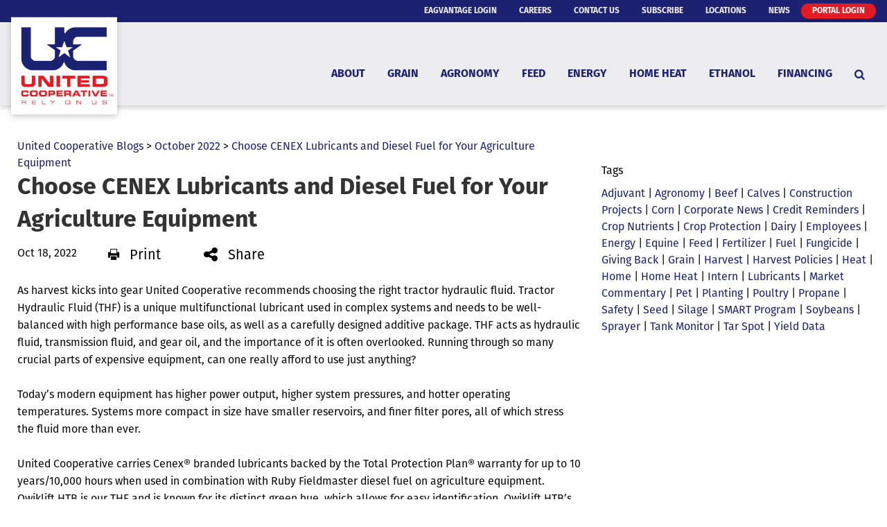

--- FILE ---
content_type: text/html; charset=utf-8
request_url: https://www.unitedcooperative.com/united-cooperative-blogs/october-2022/choose-cenex-lubricants-and-diesel-fuel-for-your-a
body_size: 11167
content:
<!DOCTYPE html>

<html lang="en">
<head id="head">
    <meta name="viewport" content="width=device-width, initial-scale=1, maximum-scale=1, user-scalable=no" />
    <meta property="og:title" content="Choose CENEX Lubricants and Diesel Fuel for Your Agriculture Equipment">
<meta name ="description" content="As harvest kicks into gear United Cooperative recommends choosing the right tractor hydraulic fluid. Tractor Hydraulic Fluid (THF) is a unique multifunctional lubricant used in complex systems and needs to be well-balanced with high performance base oils, as well as a carefully designed additive package. THF acts as hydraulic fluid, transmission fluid, and gear oil, and the importance of it is often overlooked. Running through so many crucial parts of expensive equipment, can one really afford to use just anything?">
<meta name="keywords" content="" >

    <meta property="og:type" content="website" />
    <meta charset="UTF-8" />
    <title>Choose CENEX Lubricants and Diesel Fuel for Your Agriculture Equipment - United Cooperative-Beaver Dam</title>
    <link rel="icon" href="https://storageatlasengagepdcus.blob.core.windows.net/atlas/all-media/unitecoopedam/home/logos/uc-favicon.ico?ext=.ico" />

    <script src="https://use.fortawesome.com/5e490d89.js"></script>
    <!--Foundation CSS-->
    <link href="https://admin.unitedcooperative.com/CMSPages/GetResource.ashx?stylesheetname=ATLAS_FoundationSettings" type="text/css" rel="stylesheet" />
    <link href="https://admin.unitedcooperative.com/CMSPages/GetResource.ashx?stylesheetname=Atlas-Utility-Styles" type="text/css" rel="stylesheet" />
    <link href="https://admin.unitedcooperative.com/CMSPages/GetResource.ashx?stylesheetname=ATLAS_February_Group" type="text/css" rel="stylesheet" />
    <!--End Foundation CSS-->
    <link href="https://admin.unitedcooperative.com/CMSPages/GetResource.ashx?stylesheetname=unitecoopedam" type="text/css" rel="stylesheet" />


    <!--Custom Typekit/CSS-->
    <link rel="stylesheet" href="https://use.typekit.net/ble1ufr.css">
<link rel="stylesheet" href="https://use.typekit.net/yzy5bxe.css">
    <!--End Custom Typekit/CSS-->
    <!--Retailer Typekit-->
    <link rel="stylesheet" href="https://use.typekit.net/ble1ufr.css">
    <!--End Retailer Typekit-->
    
    
    
<script type="application/ld+json">

{

  "@context": "https://schema.org",

  "@type": "LocalBusiness",

  "name": "United Cooperative",

  "image": "https://storageatlasengagepdcus.blob.core.windows.net/atlas/all-media/unitecoopedam/home/logos/unitedcooperativelogowithwhitespace.jpg?ext=.jpg",

  "url": "https://www.unitedcooperative.com",

  "telephone": "",

  "priceRange": "$$",

  "address": {

    "@type": "PostalAddress",

    "streetAddress": "N7160 Raceway Road",

    "addressLocality": "Beaver Dam",

    "addressRegion": "WI",

    "postalCode": "53916",

    "addressCountry": ""

  },

  "geo": {

    "@type": "GeoCoordinates",

    "latitude": "",

    "longitude": ""

  }

}

</script>




    <!-- Google Tag Manager -->
        <script>
    (function (w, d, s, l, i) {
        w[l] = w[l] || []; w[l].push({
            'gtm.start':
                new Date().getTime(), event: 'gtm.js'
        }); var f = d.getElementsByTagName(s)[0],
            j = d.createElement(s), dl = l != 'dataLayer' ? '&l=' + l : ''; j.async = true; j.src =
            'https://www.googletagmanager.com/gtm.js?id=' + i + dl; f.parentNode.insertBefore(j, f);
    })(window, document, 'script', 'dataLayer', 'GTM-5KD57RH');</script>
    <!-- End Google Tag Manager -->
    <!--Google Search Console Meta Tag-->
    <meta name="google-site-verification" content="o9Z_Xq54rOEpzmv4FosPJEFUIxSjYrUNlw2KfmXIcR4" />
    <!--End Google Search Console Meta Tag-->
    <script type="text/javascript" src="https://admin.unitedcooperative.com/CMSPages/GetResource.ashx?scriptfile=/CMSScripts/Custom/Atlas/jquery-3.7.1.min.js"></script>
    <script type="text/javascript">
                        function loadScript(url, callback) {
                            var script = document.createElement("script");
                            script.type = "text/javascript";
                            if (script.readyState) { //IE
                                script.onreadystatechange = function () {
                                    if (script.readyState == "loaded" || script.readyState == "complete") {
                                        script.onreadystatechange = null;
                                        callback();
                                    }
                                };
                            } else { //Others
                                script.onload = function () {
                                    callback();
                                };
                            }
                            if ($('script[src="+ url +"]').length == 0) {
                                //console.log(url);
                                script.src = url;
                                document.getElementsByTagName("head")[0].appendChild(script);
                            }
                            else {
                                callback();
                            }
                        }
    </script>
    <script defer src="https://use.fonticons.com/00591586.js"></script>

    
    

    <script src="https://js.monitor.azure.com/scripts/a/ai.0.js"></script>
    <script type='text/javascript'>
     var appInsights=window.appInsights||function(config)
        {
            function r(config){ t[config] = function(){ var i = arguments; t.queue.push(function(){ t[config].apply(t, i)})} }
            var t = { config:config},u=document,e=window,o='script',s=u.createElement(o),i,f;for(s.src=config.url||'//az416426.vo.msecnd.net/scripts/a/ai.0.js',u.getElementsByTagName(o)[0].parentNode.appendChild(s),t.cookie=u.cookie,t.queue=[],i=['Event','Exception','Metric','PageView','Trace','Ajax'];i.length;)r('track'+i.pop());return r('setAuthenticatedUserContext'),r('clearAuthenticatedUserContext'),config.disableExceptionTracking||(i='onerror',r('_'+i),f=e[i],e[i]=function(config, r, u, e, o) { var s = f && f(config, r, u, e, o); return s !== !0 && t['_' + i](config, r, u, e, o),s}),t
        }({
            connectionString:  '',
        });
        window.appInsights = appInsights;
        appInsights.trackPageView();
    </script>
</head>
<body>
    <noscript>
        <iframe src="https://www.googletagmanager.com/ns.html?id=GTM-5KD57RH" height="0" width="0" style="display:none;visibility:hidden"></iframe>
    </noscript>

<input name="__RequestVerificationToken" type="hidden" value="edEfeTN8FdfxQwJXicvvmNSKmiXBHKbf2vl0VyMdzUV-RiWlaAxsr9rznwXzVSUDVm4_59zxH-SdzaBwuLEyBU9iAhTmkHJMeuDzU-yv1Lk1" />

    <nav class="atlas-widget atlas-flex-menu ">
        <!-- Add macro for design classes -->
        <div class="atlas-flex-menu-inner ">
            <a class="home-link" href="https://www.unitedcooperative.com" title="United Cooperative-Beaver Dam"><img src="https://storageatlasengagepdcus.blob.core.windows.net/atlas/all-media/unitecoopedam/home/logos/unitedcooperativelogowithwhitespace.jpg?ext=.jpg" alt="United Cooperative-Beaver Dam"></a>
            <span id="mobile-menu-button" class="fa fa-menu mobile-menu-button"></span>
                <div class="menu-mobile-sub-nav">
                    <span class="fa fa-home">
                        <h6>Main</h6>
                    </span>
                    <span class="fa fa-tools">
                        <h6>Utilities</h6>
                    </span>
                </div>
<ul class="main-nav-wrapper main-nav-primary-set">
                <li class="menu-item-with-children">
                                                <a class="menu-nav-link mf-heatmap-click Small _self" href="/about" target="_self">About</a>
                                            <div class="sub-menu-container sub-small flexMenuSmallDiv">
                            <ul>
                                    <li class="sub-menu-item-with-children">
<a class="mf-heatmap-target" href="/about/the-timeline" target=>
                                                The Timeline
                                            </a>
                                    </li>
                                    <li class="sub-menu-item-with-children">
<a class="mf-heatmap-target" href="/about/values-mission" target=_self>
                                                Values & Mission
                                            </a>
                                    </li>
                                    <li class="sub-menu-item-with-children">
<a class="mf-heatmap-target" href="/about/annual-meeting" target=_self>
                                                Annual Meeting
                                            </a>
                                    </li>
                                    <li class="sub-menu-item-with-children">
<a class="mf-heatmap-target" href="/about/giving-back" target=_self>
                                                Giving Back
                                            </a>
                                    </li>
                                    <li class="sub-menu-item-with-children">
<a class="mf-heatmap-target" href="/about/board-of-directors" target=_self>
                                                Board of Directors
                                            </a>
                                    </li>
                                    <li class="sub-menu-item-with-children">
<a class="mf-heatmap-target" href="/about/leadership-directory" target=_self>
                                                Leadership Directory
                                            </a>
                                    </li>
                                    <li class="sub-menu-item-with-children">
<a class="mf-heatmap-target" href="/about/contact-us" target=>
                                                Contact Us
                                            </a>
                                    </li>
                            </ul>
                        </div>
                                        
                </li>
                <li class="menu-item-with-children">
                                                <a class="menu-nav-link mf-heatmap-click Small _self" href="/grain" target="_self">Grain</a>
                                            <div class="sub-menu-container sub-small flexMenuSmallDiv">
                            <ul>
                                    <li class="sub-menu-item-with-children">
<a class="mf-heatmap-target" href="/grain/markets" target=_self>
                                                Markets
                                            </a>
                                    </li>
                                    <li class="sub-menu-item-with-children">
<a class="mf-heatmap-target" href="/grain/text-alerts" target=_self>
                                                Text Alerts
                                            </a>
                                    </li>
                                    <li class="sub-menu-item-with-children">
<a class="mf-heatmap-target" href="/grain/grain-news-commentary" target=_self>
                                                Grain News & Commentary
                                            </a>
                                    </li>
                                    <li class="sub-menu-item-with-children">
<a class="mf-heatmap-target" href="/grain/weather" target=_self>
                                                Weather
                                            </a>
                                    </li>
                                    <li class="sub-menu-item-with-children">
<a class="mf-heatmap-target" href="/grain/contract-options" target=_self>
                                                Contract Options
                                            </a>
                                    </li>
                                    <li class="sub-menu-item-with-children">
<a class="mf-heatmap-target" href="/grain/delivery-options" target=_self>
                                                Delivery Options
                                            </a>
                                    </li>
                                    <li class="sub-menu-item-with-children">
<a class="mf-heatmap-target" href="/grain/grain-discounts" target=_self>
                                                Grain Discounts
                                            </a>
                                    </li>
                                    <li class="sub-menu-item-with-children">
<a class="mf-heatmap-target" href="/grain/grain-locations" target=_self>
                                                Grain Locations
                                            </a>
                                    </li>
                                    <li class="sub-menu-item-with-children">
<a class="mf-heatmap-target" href="/grain/grain-team" target=_self>
                                                Grain Team
                                            </a>
                                    </li>
                                    <li class="sub-menu-item-with-children">
<a class="mf-heatmap-target" href="/grain/get-started" target=_self>
                                                Get Started
                                            </a>
                                    </li>
                            </ul>
                        </div>
                                        
                </li>
                <li class="menu-item-with-children">
                                                <a class="menu-nav-link mf-heatmap-click Small _self" href="/agronomy" target="_self">Agronomy</a>
                                            <div class="sub-menu-container sub-small flexMenuSmallDiv">
                            <ul>
                                    <li class="sub-menu-item-with-children">
<a class="mf-heatmap-target" href="/agronomy/services" target=_self>
                                                Services
                                            </a>
                                    </li>
                                    <li class="sub-menu-item-with-children">
<a class="mf-heatmap-target" href="/agronomy/ag-news-videos" target=_self>
                                                Ag News & Videos
                                            </a>
                                    </li>
                                    <li class="sub-menu-item-with-children">
<a class="mf-heatmap-target" href="/agronomy/seed" target=_self>
                                                Seed
                                            </a>
                                    </li>
                                    <li class="sub-menu-item-with-children">
<a class="mf-heatmap-target" href="/agronomy/plot-data" target=_self>
                                                Plot data
                                            </a>
                                    </li>
                                    <li class="sub-menu-item-with-children">
<a class="mf-heatmap-target" href="/agronomy/crop-protection-program" target=_self>
                                                Crop Protection Program
                                            </a>
                                    </li>
                                    <li class="sub-menu-item-with-children">
<a class="mf-heatmap-target" href="/agronomy/crop-nutrition" target=_self>
                                                Crop Nutrition
                                            </a>
                                    </li>
                                    <li class="sub-menu-item-with-children">
<a class="mf-heatmap-target" href="/agronomy/agronomy-locations" target=_self>
                                                Agronomy Locations
                                            </a>
                                    </li>
                                    <li class="sub-menu-item-with-children">
<a class="mf-heatmap-target" href="/agronomy/agronomy-team" target=_self>
                                                Agronomy Team
                                            </a>
                                    </li>
                                    <li class="sub-menu-item-with-children">
<a class="mf-heatmap-target" href="/agronomy/financing-pre-pay" target=_self>
                                                Financing & Pre-Pay
                                            </a>
                                    </li>
                            </ul>
                        </div>
                                        
                </li>
                <li class="menu-item-with-children">
                                                <a class="menu-nav-link mf-heatmap-click Small _self" href="/feed" target="_self">Feed</a>
                                            <div class="sub-menu-container sub-small flexMenuSmallDiv">
                            <ul>
                                    <li class="sub-menu-item-with-children">
<a class="mf-heatmap-target" href="/feed/feed-products" target=_self>
                                                Feed Products
                                            </a>
                                    </li>
                                    <li class="sub-menu-item-with-children">
<a class="mf-heatmap-target" href="/feed/feed-services" target=_self>
                                                Feed Services
                                            </a>
                                    </li>
                                    <li class="sub-menu-item-with-children">
<a class="mf-heatmap-target" href="/feed/feed-news-videos" target=_self>
                                                Feed News & Videos
                                            </a>
                                    </li>
                                    <li class="sub-menu-item-with-children">
<a class="mf-heatmap-target" href="/feed/feed-locations" target=_self>
                                                Feed Locations
                                            </a>
                                    </li>
                                    <li class="sub-menu-item-with-children">
<a class="mf-heatmap-target" href="/feed/feed-team" target=_self>
                                                Feed Team
                                            </a>
                                    </li>
                                    <li class="sub-menu-item-with-children">
<a class="mf-heatmap-target" href="/feed/get-started" target=_self>
                                                Get Started
                                            </a>
                                    </li>
                            </ul>
                        </div>
                                        
                </li>
                <li class="menu-item-with-children">
                                                <a class="menu-nav-link mf-heatmap-click Small _self" href="/energy" target="_self">Energy</a>
                                            <div class="sub-menu-container sub-small flexMenuSmallDiv">
                            <ul>
                                    <li class="sub-menu-item-with-children">
<a class="mf-heatmap-target" href="/energy/refined-fuels" target=_self>
                                                Refined Fuels
                                            </a>
                                    </li>
                                    <li class="sub-menu-item-with-children">
<a class="mf-heatmap-target" href="/energy/lubricants" target=_self>
                                                Lubricants
                                            </a>
                                    </li>
                                    <li class="sub-menu-item-with-children">
<a class="mf-heatmap-target" href="/energy/ag-commercial-propane" target=_self>
                                                Ag & Commercial Propane
                                            </a>
                                    </li>
                                    <li class="sub-menu-item-with-children">
<a class="mf-heatmap-target" href="/energy/energy-news" target=_self>
                                                Energy News
                                            </a>
                                    </li>
                                    <li class="sub-menu-item-with-children">
<a class="mf-heatmap-target" href="/energy/energy-locations" target=_self>
                                                Energy Locations
                                            </a>
                                    </li>
                                    <li class="sub-menu-item-with-children">
<a class="mf-heatmap-target" href="/energy/energy-team" target=_self>
                                                Energy Team
                                            </a>
                                    </li>
                                    <li class="sub-menu-item-with-children">
<a class="mf-heatmap-target" href="/energy/get-started" target=_self>
                                                Get Started
                                            </a>
                                    </li>
                            </ul>
                        </div>
                                        
                </li>
                <li class="menu-item-with-children">
                                                <a class="menu-nav-link mf-heatmap-click Small _self" href="/home-heat" target="_self">Home Heat</a>
                                            <div class="sub-menu-container sub-small flexMenuSmallDiv">
                            <ul>
                                    <li class="sub-menu-item-with-children">
<a class="mf-heatmap-target" href="/home-heat/home-heating-locations" target=_self>
                                                Home Heating Locations
                                            </a>
                                    </li>
                                    <li class="sub-menu-item-with-children">
<a class="mf-heatmap-target" href="/home-heat/payment-options" target=_self>
                                                Payment Options
                                            </a>
                                    </li>
                                    <li class="sub-menu-item-with-children">
<a class="mf-heatmap-target" href="/home-heat/propane-q-a" target=_self>
                                                Propane Q&A
                                            </a>
                                    </li>
                                    <li class="sub-menu-item-with-children">
<a class="mf-heatmap-target" href="/home-heat/safety" target=_self>
                                                Safety
                                            </a>
                                    </li>
                                    <li class="sub-menu-item-with-children">
<a class="mf-heatmap-target" href="/home-heat/home-heating-team" target=_self>
                                                Home Heating Team
                                            </a>
                                    </li>
                                    <li class="sub-menu-item-with-children">
<a class="mf-heatmap-target" href="/home-heat/farm-supply-hardware" target=_self>
                                                Farm Supply & Hardware
                                            </a>
                                    </li>
                                    <li class="sub-menu-item-with-children">
<a class="mf-heatmap-target" href="/home-heat/convenience-stores" target=_self>
                                                Convenience Stores
                                            </a>
                                    </li>
                            </ul>
                        </div>
                                        
                </li>
                <li class="menu-item-with-children">
                                                <a class="menu-nav-link mf-heatmap-click Small _self" href="/ethanol" target="_self">Ethanol</a>
                                            <div class="sub-menu-container sub-small flexMenuSmallDiv">
                            <ul>
                                    <li class="sub-menu-item-with-children">
<a class="mf-heatmap-target" href="/ethanol/united-ethanol" target=_blank>
                                                United Ethanol
                                            </a>
                                    </li>
                                    <li class="sub-menu-item-with-children">
<a class="mf-heatmap-target" href="/ethanol/united-energy-necedah" target=_blank>
                                                United Energy Necedah
                                            </a>
                                    </li>
                                    <li class="sub-menu-item-with-children">
<a class="mf-heatmap-target" href="/ethanol/carbon-green-bioenergy" target=_blank>
                                                Carbon Green Bioenergy
                                            </a>
                                    </li>
                            </ul>
                        </div>
                                        
                </li>
                <li class="menu-item-with-children">
                                                <a class="menu-nav-link mf-heatmap-click Small _self" href="/membership-financing" target="_self">Financing</a>
                                            <div class="sub-menu-container sub-small flexMenuSmallDiv">
                            <ul>
                                    <li class="sub-menu-item-with-children">
<a class="mf-heatmap-target" href="/membership-financing/membership" target=_self>
                                                Membership
                                            </a>
                                    </li>
                                    <li class="sub-menu-item-with-children">
<a class="mf-heatmap-target" href="/membership-financing/crop-input-financing" target=_self>
                                                Crop Input Financing
                                            </a>
                                    </li>
                                    <li class="sub-menu-item-with-children">
<a class="mf-heatmap-target" href="/membership-financing/frequently-asked-questions" target=_self>
                                                Frequently Asked Questions
                                            </a>
                                    </li>
                            </ul>
                        </div>
                                        
                </li>
</ul>

<script type="text/javascript">
    $(document).ready(function () {
        $('.menu-item-with-children').each(function (i) {
            if ($(this).find('div ul li').hasClass('sub-menu-item-with-children') == false) {
                $(this).find('.flexMenuSmallDiv').remove();
            }
        });
    });
</script><ul class="main-nav-wrapper main-nav-sub-set">
         <li class="menu-item-with-children"><a class="menu-nav-link" href="https://eagvantage.unitedcooperative.com/cgiv81/ummbra0.pgm?Z0lib=U" target="_blank">eAgVantage Login</a></li>
	<li class="menu-item-with-children"><a class="menu-nav-link" href="/careers">Careers</a></li>
	<li class="menu-item-with-children"><a class="menu-nav-link" href="/contact-us">Contact Us</a></li>
    <li class="menu-item-with-children"><a class="menu-nav-link" href="/subscribe">Subscribe</a></li>
	<li class="menu-item-with-children"><a class="menu-nav-link" href="/news">News</a></li>
	<li class="menu-item-with-children"><a class="menu-nav-link" href="https://portal.unitedcooperative.com/sign-in target="_blank">Portal Login</a></li>
</ul>

        </div>
    </nav>
    
    <script type="text/javascript">
                    $(function () {
                        var isMenuOpen = false;
                        $('#mobile-menu-button').click(function () {
                            if (!isMenuOpen) {
                                isMenuOpen = true;
                                // Added code to add selected class on the Utilities menu for Mobile.
                                if (localStorage.content == undefined || localStorage.content == "") {
                                    $('.main-nav-wrapper.main-nav-primary-set, #menu-sub-list, .menu-mobile-sub-nav').addClass('is-showing');
                                    $(mainMenuSubItem[0]).addClass('is-active-tab');
                                }
                                else {
                                    $('.main-nav-wrapper.main-nav-sub-set, #menu-sub-list, .menu-mobile-sub-nav').addClass('is-showing');
                                    $(mainMenuSubItem[1]).addClass('is-active-tab');
                                    $('.main-nav-sub-set').find('a[href="' + localStorage.content + '"]').closest('li').addClass('selected-menu-item');
                                    $('.main-nav-primary-set li').removeClass('selected-menu-item');
                                    localStorage.content = "";
                                }
                            }
                            else {
                                isMenuOpen = false;
                                $('.main-nav-wrapper, #menu-sub-list, .menu-mobile-sub-nav').removeClass('is-showing')
                                $(mainMenuSubItem).removeClass('is-active-tab')
                            }

                        })

                        var mainMenuSubItem = $('.menu-mobile-sub-nav span')
                        var menuGroups = $('.main-nav-wrapper');
                        var tabIndex = 0;
                        console.log(mainMenuSubItem)
                        for (i = 0; i < mainMenuSubItem.length; i++) {
                            (function (index) {
                                $(mainMenuSubItem[index]).click(function () {
                                    tabIndex = index;
                                    $(mainMenuSubItem).removeClass('is-active-tab')
                                    $(this).addClass('is-active-tab')
                                    $(menuGroups).removeClass("is-showing")
                                    $(menuGroups[index]).addClass("is-showing")
                                    console.log(menuGroups)
                                })
                            })(i)
                        }

                        if ('True' == 'True') {
                            var searchIcon = '<li class="atlas-search-menu"><a class="menu-nav-link" data-open="AtlasSearchModal" href="#" aria-controls="AtlasSearchModal" aria-haspopup="true" aria-label="Search Icon" tabindex="0"><span class="fa fa-search search-icon"></span></a></li>'
                            $("ul.main-nav-wrapper.main-nav-primary-set").append(searchIcon);
                        }

                        // Added code to add selected class on the Utilities menu for Mobile.
                        $('.main-nav-sub-set li').click(function () {
                            localStorage.content = $(this).find('a').attr('href');
                        });

                    })

                    //Search box JS

                    jQuery('#AtlasSearchModal[data-reveal]').on('open.zf.reveal', function () {
                        $(this).parent('.reveal-overlay').css("z-index", "10000000");
                        $(this).find('.searcharea').focus();
                    });
                    jQuery('#AtlasSearchModal[data-reveal]').on('closed.zf.reveal', function () {
                        jQuery(this).find('.searcharea').val('').css({
                            "border": "1px solid #ccc",
                            "border-left": "0",
                            "border-top": "0",
                            "border-bottom": "0"
                        });;
                        jQuery(this).parent('.reveal-overlay').css("z-index", "1000");

                    });

                    jQuery(".searcharea").attr("placeholder", "Search");

                    jQuery(document).on('click', ".AtlasSrchbtn", function () {
                        var value = jQuery("#AtlasSearchModal .searcharea").val();
                        var charCount = value.length;
                        if (value != "" && value != undefined) {
                            if (charCount >= 3) {
                                jQuery(this).parent('.searchBox').find('.searcharea').css("border-style", "solid");
                                jQuery(this).parent('.searchBox').find('.searcharea').css("border-color", "#ccc");
                                jQuery(this).parent('.searchBox').find('.searcharea').css("border-width", "0px 1px 0 0");
                                location.href = window.location.origin + "/search-results?searchtext=" + value;
                            } else {
                                $("#Error_Info").show();
                                jQuery(this).parent('.searchBox').find('.searcharea').css("border", "2px solid #D8000C");
                            }
                        } else {
                            jQuery(this).parent('.searchBox').find('.searcharea').css("border", "2px solid #D8000C");
                        }
                    });

                    $(function () {
                        $('.sub-menu-container').each(function () {
                            if ($(this).html().trim() == '') {
                                $(this).remove();
                            }
                        });
                    });

                    //Search box JS

    </script>

<div id="AtlasSearchModal" class="reveal" data-options="closeOnClick:false;closeOnEsc:false;" data-reveal data-uploadertext="Please do not upload files containing personal identifiable information (PII). This includes but is not limited to SSN, credit card number, driver’s license number, or taxpayer ID.">
    <div id="SearchBox_pnlSearch" class="searchBox" onkeypress="javascript:return WebForm_FireDefaultButton(event, 'SearchBox_btnSearch')">
        <label for="SearchBox_txtWord" id="SearchBox_lblSearch" class="Search-Label" style="display:none;">Search for:</label>
        <input type="text" maxlength="1000" id="SearchBox_txtWord" class="searcharea form-control" placeholder="Search">
        <input type="submit" value="Search" id="SearchBox_btnSearch" class="AtlasSrchbtn btn btn-default">
        <div id="SearchBox_pnlPredictiveResultsHolder" class="predictiveSearchHolder">
        </div>
    </div>
    <a class="close-off-search" data-close href="javascript: void(0)"><em class="fa fa-times"></em></a>
    <label for="error_info" id="Error_Info" class="Search-Msg" style="display: none;">Minimum 3 character allowed.</label>
</div>
    <header class="atlas-utility-header hide-for-small-only ">
        <div class="row utility-header-for-large widthfull">
            

            <ul style="float:right">
 <li><a href="https://eagvantage.unitedcooperative.com/cgiv81/ummbra0.pgm?Z0lib=U"  target="_blank">eAgVantage Login</a></li> 
 <li><a href="/careers" target="">Careers</a></li>
 <li><a href="/about/contact-us" target="">Contact Us</a></li>
 <li><a href="/subscribe" target="">Subscribe</a></li>
 <li><a href="/locations" target="">Locations</a></li>
 <li><a href="/news" target="">News</a></li>
 <li><a href="https://portal.unitedcooperative.com/sign-in" target="">Portal Login</a></li>
</ul>
        </div>
    </header>
<main style="">
    

    <div class="grid-container">
        <div class="grid-x grid-margin-x">
            <div class="cell large-8 medium-9 small-12 blog-content-area">
                
                <div class="cell large-12 medium-12 small-12 p-t-3r BlogSidebar">
                    <div>                    <a href="/united-cooperative-blogs" class="CMSBreadCrumbsLink">United Cooperative Blogs</a>
                          >
                    <a href="/united-cooperative-blogs/october-2022" class="CMSBreadCrumbsLink">October 2022</a>
                          >
                    <a href="/united-cooperative-blogs/october-2022/choose-cenex-lubricants-and-diesel-fuel-for-your-a" class="CMSBreadCrumbsCurrentItem">Choose CENEX Lubricants and Diesel Fuel for Your Agriculture Equipment</a>

</div>
                </div>
                <div class="grid-x grid-padding-x large-up-3 medium-up-3 small-up-1" data-equalizer="" data-resize="wqgfa7-eq" data-mutate="uc4tg2-eq" data-t="ax192v-t" data-events="resize">

                        <h1>Choose CENEX Lubricants and Diesel Fuel for Your Agriculture Equipment</h1>
                        <div class="m-b-1r">
                            <span class="BlogPDate">Oct 18, 2022</span>
                        </div>
                        <div class="social-share print small-2 medium-2 large-2 column" onclick="javascript: window.print()">
                            <em class="fa fa-print"></em>Print
                        </div>
                        <div class="social-dropdown small-4 medium-2 large-2">
                            <div class="social-share social-dropbtn"><em class="fa fa-share"></em>Share</div>
                            <div class="social-dropdown-content small-3">
                                <div class="social-icon small-12 column"><a class="icon-facebook" href="https://www.facebook.com/" target="_blank" onclick="popUp=window.open('https://www.facebook.com/sharer/sharer.php?u=https://www.unitedcooperative.com/united-cooperative-blogs/october-2022/choose-cenex-lubricants-and-diesel-fuel-for-your-a','popupwindow', 'scrollbars=yes,width=800,height=400'); popUp.focus(); return false"><em class="fa fa-facebook-square"></em>Facebook</a></div>
                                <div class="social-icon small-12 column"><a class="icon-twitter" rel="nofollow" href="https://twitter.com/" target="_blank" onclick="popUp=window.open('https://twitter.com/intent/tweet?text=\'Choose CENEX Lubricants and Diesel Fuel for Your Agriculture Equipment\' - https://www.unitedcooperative.com/united-cooperative-blogs/october-2022/choose-cenex-lubricants-and-diesel-fuel-for-your-a', 'popupwindow', 'scrollbars=yes,width=800,height=400'); popUp.focus(); return false"><em class="fa fa-twitter-square"></em>Twitter</a></div>
                                <div class="social-icon small-12 column"><a class="icon-email" href="mailto:?subject=Choose CENEX Lubricants and Diesel Fuel for Your Agriculture Equipment&body=https://www.unitedcooperative.com/united-cooperative-blogs/october-2022/choose-cenex-lubricants-and-diesel-fuel-for-your-a"><em class="fa fa-envelope"></em>Email</a></div>
                            </div>
                        </div>
                        <div class="BlogPBody TextContent">
                            <p>As harvest kicks into gear United Cooperative recommends choosing the right tractor hydraulic fluid. Tractor Hydraulic Fluid (THF) is a unique multifunctional lubricant used in complex systems and needs to be well-balanced with high performance base oils, as well as a carefully designed additive package. THF acts as hydraulic fluid, transmission fluid, and gear oil, and the importance of it is often overlooked. Running through so many crucial parts of expensive equipment, can one really afford to use just anything?</p>

<p>&nbsp;</p>

<p>Today&rsquo;s modern equipment has higher power output, higher system pressures, and hotter operating temperatures. Systems more compact in size have smaller reservoirs, and finer filter pores, all of which stress the fluid more than ever.</p>

<p>&nbsp;</p>

<p>United Cooperative carries Cenex&reg; branded lubricants backed by the Total Protection Plan&reg; warranty for up to 10 years/10,000 hours when used in combination with Ruby Fieldmaster diesel fuel on agriculture equipment. Qwiklift HTB is our THF and is known for its distinct green hue, which allows for easy identification. Qwiklift HTB&rsquo;s comprehensive additive package offers a higher level of protection and improved performance over the competition such as:</p>

<ul>
	<li>Twice the gear load carrying capabilities</li>
	<li>Four times the protection of copper components in hydraulic systems</li>
	<li>Smoother operation, especially at low temperatures</li>
	<li>Smoother shifting of equipment</li>
	<li>Reduced sludge build-up and varnish on critical parts</li>
	<li>Reduced maintenance for both parts and fluid</li>
</ul>

<p>&nbsp;</p>

<p>This translates into reduced wear, longer equipment life, and less downtime saving valuable time and money.</p>

<p>&nbsp;</p>

<p>Contact your local United Cooperative energy specialist for more information on Cenex&reg; Lubricants, the Total Protection Plan&reg; warranty, and pricing for our fall harvest lubricant special including Cenex LubeScan oil sampling kits. A great way to stretch your lubricant dollars by targeting timely preventative maintenance.<br />
<br />
<br />
<!--Bill Herbst--></p>
<em><strong><img align="left" border="3" max-width="50%" src="https://storageatlasengagepdcus.blob.core.windows.net/atlas/all-media/unitecoopedam/news-events/united-cooperative-blogs/2022/october-december/thumbnails/bill-herbst.jpg" /></strong></em>

<h4>Bill Herbst</h4>

<p>Vice President - Energy</p>

                        </div>
                        <div id="divBlogAuthorInformation">
                            <div id="divAuthorThumbnailImage">
                                    <div>
                                        <em>
                                            <strong>
                                                <img align="left" border="3" max-width="50%" src="https://storageatlasengagepdcus.blob.core.windows.net/atlas/all-media/unitecoopedam/people/leadership/david-cramer.jpg?ext=.jpg" style="width: 150px; height: 150px; border-radius: 50%; border-color: #818473; border-style: solid; margin-right:20px;">
                                            </strong>
                                        </em>
                                    </div>
                                                                    <div id="divBlogAuthorBiography">
                                        <h4 style="text-align: center;">David Cramer</h4>
                                    </div>
                            </div>
                            <div class="BlogPDateWhole" style="width: 100%" id="divBlogPostDate">
Filed Under:&nbsp;<a href="https://www.unitedcooperative.com/united-cooperative-blogs?tagid=1314">Energy</a>,&nbsp;<a href="https://www.unitedcooperative.com/united-cooperative-blogs?tagid=1331">Lubricants</a>                            </div>
                        </div>
                </div>
            </div>
                <div class="cell large-4 medium-3 small-12 blog-sidebar-area">
                        <h4><a id="hdrBlog" style="color: #000;" href="">Tags</a></h4>
                        <div class="TagCloud">
                            <span><a href="https://www.unitedcooperative.com/united-cooperative-blogs?tagid=1337" rel="nofollow" >adjuvant</a></span> |
<span><a href="https://www.unitedcooperative.com/united-cooperative-blogs?tagid=1316" rel="nofollow" >Agronomy</a></span> |
<span><a href="https://www.unitedcooperative.com/united-cooperative-blogs?tagid=1319" rel="nofollow" >Beef</a></span> |
<span><a href="https://www.unitedcooperative.com/united-cooperative-blogs?tagid=1320" rel="nofollow" >Calves</a></span> |
<span><a href="https://www.unitedcooperative.com/united-cooperative-blogs?tagid=1335" rel="nofollow" >Construction Projects</a></span> |
<span><a href="https://www.unitedcooperative.com/united-cooperative-blogs?tagid=1323" rel="nofollow" >Corn</a></span> |
<span><a href="https://www.unitedcooperative.com/united-cooperative-blogs?tagid=1313" rel="nofollow" >Corporate News</a></span> |
<span><a href="https://www.unitedcooperative.com/united-cooperative-blogs?tagid=1340" rel="nofollow" >Credit Reminders</a></span> |
<span><a href="https://www.unitedcooperative.com/united-cooperative-blogs?tagid=1318" rel="nofollow" >Crop Nutrients</a></span> |
<span><a href="https://www.unitedcooperative.com/united-cooperative-blogs?tagid=1317" rel="nofollow" >Crop Protection</a></span> |
<span><a href="https://www.unitedcooperative.com/united-cooperative-blogs?tagid=1321" rel="nofollow" >Dairy</a></span> |
<span><a href="https://www.unitedcooperative.com/united-cooperative-blogs?tagid=1356" rel="nofollow" >Employees</a></span> |
<span><a href="https://www.unitedcooperative.com/united-cooperative-blogs?tagid=1314" rel="nofollow" >Energy</a></span> |
<span><a href="https://www.unitedcooperative.com/united-cooperative-blogs?tagid=1341" rel="nofollow" >Equine</a></span> |
<span><a href="https://www.unitedcooperative.com/united-cooperative-blogs?tagid=1322" rel="nofollow" >Feed</a></span> |
<span><a href="https://www.unitedcooperative.com/united-cooperative-blogs?tagid=1423" rel="nofollow" >Fertilizer</a></span> |
<span><a href="https://www.unitedcooperative.com/united-cooperative-blogs?tagid=1330" rel="nofollow" >Fuel</a></span> |
<span><a href="https://www.unitedcooperative.com/united-cooperative-blogs?tagid=1336" rel="nofollow" >fungicide</a></span> |
<span><a href="https://www.unitedcooperative.com/united-cooperative-blogs?tagid=1357" rel="nofollow" >Giving Back</a></span> |
<span><a href="https://www.unitedcooperative.com/united-cooperative-blogs?tagid=1324" rel="nofollow" >Grain</a></span> |
<span><a href="https://www.unitedcooperative.com/united-cooperative-blogs?tagid=1329" rel="nofollow" >Harvest</a></span> |
<span><a href="https://www.unitedcooperative.com/united-cooperative-blogs?tagid=1345" rel="nofollow" >Harvest Policies</a></span> |
<span><a href="https://www.unitedcooperative.com/united-cooperative-blogs?tagid=1326" rel="nofollow" >Heat</a></span> |
<span><a href="https://www.unitedcooperative.com/united-cooperative-blogs?tagid=1327" rel="nofollow" >Home</a></span> |
<span><a href="https://www.unitedcooperative.com/united-cooperative-blogs?tagid=1339" rel="nofollow" >Home Heat</a></span> |
<span><a href="https://www.unitedcooperative.com/united-cooperative-blogs?tagid=1358" rel="nofollow" >Intern</a></span> |
<span><a href="https://www.unitedcooperative.com/united-cooperative-blogs?tagid=1331" rel="nofollow" >Lubricants</a></span> |
<span><a href="https://www.unitedcooperative.com/united-cooperative-blogs?tagid=1359" rel="nofollow" >Market Commentary</a></span> |
<span><a href="https://www.unitedcooperative.com/united-cooperative-blogs?tagid=1360" rel="nofollow" >Pet</a></span> |
<span><a href="https://www.unitedcooperative.com/united-cooperative-blogs?tagid=1333" rel="nofollow" >Planting</a></span> |
<span><a href="https://www.unitedcooperative.com/united-cooperative-blogs?tagid=1343" rel="nofollow" >Poultry</a></span> |
<span><a href="https://www.unitedcooperative.com/united-cooperative-blogs?tagid=1315" rel="nofollow" >Propane</a></span> |
<span><a href="https://www.unitedcooperative.com/united-cooperative-blogs?tagid=1334" rel="nofollow" >Safety</a></span> |
<span><a href="https://www.unitedcooperative.com/united-cooperative-blogs?tagid=1361" rel="nofollow" >Seed</a></span> |
<span><a href="https://www.unitedcooperative.com/united-cooperative-blogs?tagid=1464" rel="nofollow" >Silage</a></span> |
<span><a href="https://www.unitedcooperative.com/united-cooperative-blogs?tagid=1355" rel="nofollow" >SMART Program</a></span> |
<span><a href="https://www.unitedcooperative.com/united-cooperative-blogs?tagid=1325" rel="nofollow" >Soybeans</a></span> |
<span><a href="https://www.unitedcooperative.com/united-cooperative-blogs?tagid=1338" rel="nofollow" >sprayer</a></span> |
<span><a href="https://www.unitedcooperative.com/united-cooperative-blogs?tagid=1328" rel="nofollow" >Tank Monitor</a></span> |
<span><a href="https://www.unitedcooperative.com/united-cooperative-blogs?tagid=1344" rel="nofollow" >Tar Spot</a></span> |
<span><a href="https://www.unitedcooperative.com/united-cooperative-blogs?tagid=1362" rel="nofollow" >Yield Data</a></span> 
                        </div>
                        <script type="text/javascript">
                            function param(name) {
                                return (location.search.split(name + '=')[1] || '').split('&')[0];
                            }

                            jQuery(document).ready(function () {
                                $('.TagCloud').find('a').each(function (i) {
                                    var blogDetailTagText = $(this).text();
                                    // Capitalize the first letter of the tag, but leave the camel case intact
                                    if (blogDetailTagText !== blogDetailTagText.toUpperCase()) {
                                        // Capitalize the first letter and leave the rest of the string as is
                                        blogDetailTagText = blogDetailTagText.charAt(0).toUpperCase() + blogDetailTagText.slice(1);
                                    }
                                    $(this).text(blogDetailTagText);
                                    var urlTagId = param('tagid');
                                    var tagLinkUrl = $(this).attr('href');
                                    var linkTagId = tagLinkUrl.substring(tagLinkUrl.indexOf("=") + 1, tagLinkUrl.length);
                                    if (urlTagId == linkTagId)
                                        $(this).css("color", "red");
                                });
                            });
                        </script>
                                    </div>
        </div>
    </div>

</main>
<script type="text/javascript">
            $(function () {
                $(".atlas-flex-menu").addClass("flex-tall");
                $(window).scroll(function () {
                    var winTop = $(window).scrollTop();
                    if (winTop <= 30) {
                        $(".atlas-flex-menu").addClass("flex-tall");
                        $(".atlas-single-nav").removeClass("flex-single-nav-tall");
                    }
                    else {
                        $(".atlas-flex-menu").removeClass("flex-tall");
                        $(".atlas-single-nav").addClass("flex-single-nav-tall");
                    }

                });
            });
</script>

<footer class="grid-footer">
	
<div class="grid-container full">
	
	<div class="grid-x grid-padding-y">
		
		<div class="cell medium-gray-bg p-t-3r p-b-3r">
		
			<div class="grid-container ">
				<div class="grid-x grid-padding-x grid-padding-y">

					<div class="cell large-2 medium-2 small-6">
						<div class="grid-container">
							<div class="grid-x">
								<div class="cell footer-logo text-left">

									<img src="https://storageatlasengagepdcus.blob.core.windows.net/atlas/all-media/unitecoopedam/home/logos/unitedcooperativelogowithwhitespace.jpg" alt="United Cooperative-Beaver Dam">

								</div>
								 
							</div>
						</div>
					</div>
                    <div class="cell large-2 medium-2 small-6">
                      <div class="cell footer-p">
                      <p><strong>Corporate Office</strong><br>
                       N7160 Raceway Road <br> Beaver Dam,
                       WI 53916 <br>
                       (920) 887-1756</p>
	                  </div>
                    </div>
						<div class="cell large-5 medium-3 small-12">
                             <ul class="inline-list footer-nav">
										<li>
											<a href="/about" title="about">About</a>
										</li>
										<li>
											<a href="/grain" title="grain">Grain</a>
										</li>
								
										<li>
											<a href="/agronomy" title="agronomy">Agronomy</a>
										</li>

										<li>
											<a href="/feed" title="feed">Feed</a>
										</li>

										<li>
											<a href="/energy" title="energy">Energy</a>
										</li>
									    <li>
											<a href="/home-heat" title="home-heat">Home Heat</a>
										</li>

										
                              </ul>
									 
									<ul class="inline-list footer-nav">	
		                                <li>
											<a href="/ethanol" title="ethanol">Ethanol</a>
										</li>
    <li>
											<a href="/membership-financing" title="membership-financing">FINANCING</a>
										</li>
                                        <li>
											<a href="/careers" title="careers">Careers</a>
										</li>
										<li>
										   <a href="/locations" title="locations">Locations</a>
										</li>
										<li>
											<a href="/news" target="" title="news">News</a>
										</li>
									    <li>
											<a href="https://eagvantage.unitedcooperative.com/cgiv81/ummbra0.pgm?Z0lib=U" target="_blank" title="login">Login</a>
										</li>
								</ul>
                    </div>
					<div class="cell large-3 medium-5 small-12 social">
					<ul class="inline-list">
								<li>
									<a class="fa fa-facebook-square" target="_blank" href="https://www.facebook.com/UnitedCooperative1936" title="facebook"></a>
								</li>
								<li>
									<a class="fa fa-twitter-square" target="_blank" href="https://twitter.com/UnitedCoopWI" title="twitter"></a>
								</li>
																<li>
									<a class="fa fa-instagram-square" target="_blank" href="https://www.instagram.com/unitedcooperative/" title="instagram"></a>
								</li>
																	<li>
									<a class="fa fa-linkedin-square" target="_blank" href="https://www.linkedin.com/company/united-cooperative/" title="linkedin"></a>
								</li>
										<li>
									<a class="fa fa-youtube-square" target="_blank" href="https://www.youtube.com/user/UnitedCooperative" title="youtube"></a>
								</li>
<li>
									<a class="fa fa-play" target="_blank" href="https://play.google.com/store/apps/details?id=com.agvend.unitedcoop" title="googleplay"></a>
								</li>
<li>
									<a class="fa fa-app-store-ios" target="_blank" href="https://apps.apple.com/us/app/united-cooperative-portal/id6463714587" title="apple"></a>
								</li>

                    </ul>		

					</div>
				</div>

			</div>
		
		</div>
		
		<div class="cell dark-gray-bg">
		
		<div class="grid-container ">
			
			<div class="grid-x grid-padding-x grid-padding-y">


					<div class="cell large-6 medium-6 ">

						<p>
						<a style="color: #fff" href="/privacy-policy-terms-of-use" title="privacy">Privacy &amp; Terms of Service</a>
						<span style="color:#fff;"> | </span>
						<a style="color: #fff" href="/sitemap" title="site-map">Site Map</a>
						</p>
						<p>	© 2026 United Cooperative - All rights reserved</p>	

					</div>

					<div class="cell large-6 medium-6 text-right">

						<a href="https://www.winfieldunited.com/" target="_blank" title="winfield">
							<img class="wf-logo" src="https://storageatlasengagepdcus.blob.core.windows.net/atlas/all-media/unitecoopedam/logos/logos/pbwf-logo_1.png" alt="WinField United">
						</a>

					</div>

			</div>

		</div>
		
		</div>
	
	</div>

</div>
	
	
</footer>



<script defer type="text/javascript" src="https://admin.unitedcooperative.com/CMSPages/GetResource.ashx?scriptfile=/CMSScripts/Custom/Atlas/slick.js"></script>
<script defer type="text/javascript" src="https://admin.unitedcooperative.com/CMSPages/GetResource.ashx?scriptfile=/CMSScripts/Custom/Atlas/jquery.hoverIntent.js"></script>
<script type="text/javascript" src="https://admin.unitedcooperative.com/CMSPages/GetResource.ashx?scriptfile=/CMSScripts/Custom/Atlas/jquery.livequery.min.js"></script>
<script defer type="text/javascript" src="https://admin.unitedcooperative.com/CMSPages/GetResource.ashx?scriptfile=/CMSScripts/Custom/Atlas/custom.js"></script>
<script defer type="text/javascript" src="https://admin.unitedcooperative.com/CMSPages/GetResource.ashx?scriptfile=/CMSScripts/Custom/Atlas/MI-lazyload.js"></script>
<script defer type="text/javascript" src="https://admin.unitedcooperative.com/CMSPages/GetResource.ashx?scriptfile=/CMSScripts/Custom/Atlas/isInViewport.js"></script>

<script type="text/javascript">
        $(document).ready(function () {
            //$(window).load(function() {
            loadScript('https://admin.unitedcooperative.com/CMSPages/GetResource.ashx?scriptfile=~/CMSScripts/Custom/Atlas/foundation.min.js', function () {
                $(document).foundation();
            });
        });

        // Added script code to open all external links of the site in new tab
        $(function () {
            $("a[href$='.pdf']").attr('target', '_blank');
        });
</script>

<script>
            var input = document.getElementById("SearchBox_txtWord");
            input.addEventListener("keyup", function (event) {
                var value = jQuery("#AtlasSearchModal .searcharea").val();
                var charCount = value.length;
                if (charCount >= 3) {
                    $("#Error_Info").hide();
                    $("#Error_Info").text("");
                    jQuery(this).parent('.searchBox').find('.searcharea').css("border-style", "solid");
                    jQuery(this).parent('.searchBox').find('.searcharea').css("border-color", "#ccc");
                    jQuery(this).parent('.searchBox').find('.searcharea').css("border-width", "0px 1px 0 0");
                }
                if (event.keyCode === 13) {
                    event.preventDefault();
                    document.getElementById("SearchBox_btnSearch").click();
                }
            });
</script>



<script src="/Scripts/jquery.cookiemessage.min.js"></script>
<script type="text/javascript">
        $(document).ready(function () {
            if ("False" === "True") {
                cookieMessage({
            'mainMessage': "We use cookies on this site to enhance your user experience. By continuing to use this site, you consent to our cookies.",
            'acceptButton': "OK",
            'btnBackgroundColor': "#c2c2c2"
        });
    }
    });
</script>


<link rel="stylesheet" href="https://cdnjs.cloudflare.com/ajax/libs/OwlCarousel2/2.3.4/assets/owl.carousel.min.css" integrity="sha384-kcNNzf7wI8//ZkNUaDd5JwxLoFaBgkj9Z4O4NwtuX9Lkmsz0HoITOxJsGkYxDuyG" crossorigin="anonymous">
<link rel="stylesheet" href="https://cdnjs.cloudflare.com/ajax/libs/OwlCarousel2/2.3.4/assets/owl.theme.default.min.css" integrity="sha384-8/AzSKHReNfZT4HGFTyRyJ1jXhhx/ZMnmX08Cy6TeaKWj0Vzho0AabG06C8mh02i" crossorigin="anonymous">
<script src="https://cdnjs.cloudflare.com/ajax/libs/OwlCarousel2/2.3.4/owl.carousel.js" integrity="sha384-Ic8o0Z5ZZ589JV7XFYl8+LtQkNTlx8ab+4Bw5vaNIVY08mIzBPvTOPbG4XSMNgCO" crossorigin="anonymous"></script>
<script src="/Kentico/Scripts/jquery.colorbox-min.js"></script>
<script src="https://cdnjs.cloudflare.com/ajax/libs/jquery-cookie/1.4.1/jquery.cookie.js" integrity="sha384-ch1nZWLCNJ31V+4aC8U2svT7i40Ru+O8WHeLF4Mvq4aS7VD5ciODxwuOCdkIsX86" crossorigin="anonymous"></script>


<script type="text/javascript" src="/_Incapsula_Resource?SWJIYLWA=719d34d31c8e3a6e6fffd425f7e032f3&ns=1&cb=2074546946" async></script></body>

</html>


--- FILE ---
content_type: text/css; charset=utf-8
request_url: https://admin.unitedcooperative.com/CMSPages/GetResource.ashx?stylesheetname=unitecoopedam
body_size: 6354
content:
body,p,div,ul,ol,li,label,input,a{font-family:fira-sans,sans-serif;outline:none;font-weight:400;font-size:1rem}p,ul,ol,.button-group{margin-bottom:0}h1,h2,h3,h4,h5,h6{font-family:fira-sans,sans-serif;font-weight:bold;text-transform:inherit}h3{font-size:34px}h4{font-size:20px}a{font-weight:bold !important}main a{word-break:break-word;font-weight:400 !important}.feature-section-large--layout-f__text.primary-bg{padding:3rem}.news-cardLayout.blogs-cardlayout{margin:1rem}hr{background:#e41b23;border-bottom:3px solid #e41b23;width:100%;clear:both;height:0;line-height:1;font-size:0;max-width:80rem}.feature-section-large__content .cell.small-12.large-8{width:100%}em{font-size:12px}.feature-section-large--layout-d__text.primary-bg p{font-size:14px}.feature-section-large--layout-b.dark-gray-bg p{font-size:14px}img.feature-section-large__image{padding-top:1rem}.light-gray-bg a:not(.button),a{color:#1c2172}div#divAuthorThumbnailImage{display:none !important}header.atlas-utility-header ul li:last-child a{background:#e41b23;color:#fff;border-radius:10px}header.atlas-utility-header ul li{line-height:1.4rem}header.atlas-utility-header.hide-for-small-only{background:#1c2172;border-bottom:0}header.atlas-utility-header ul li a{cursor:pointer}@media screen and (min-width:48.1em){nav.atlas-widget.atlas-flex-menu.flex-tall .home-link img{max-height:140px !important;margin-top:-1.5rem;box-shadow:0 3px 8px rgba(0,0,0,.2)}nav.atlas-flex-menu .home-link img{max-height:100px;height:auto;margin-top:-1.5rem;box-shadow:0 3px 8px rgba(0,0,0,.2)}nav.atlas-flex-menu,nav.atlas-widget.atlas-flex-menu.flex-tall{background:#ededf0;box-shadow:0 3px 8px rgba(0,0,0,.2)}nav.atlas-flex-menu ul li a.menu-nav-link{color:#1c2172;font-weight:bold}nav.atlas-flex-menu .atlas-flex-menu-inner{transform:translate(-50%,-40%)}.sub-small{padding:2rem 0 2rem .5rem;min-width:300px}.sub-menu-container.sub-small{margin-top:-1rem}nav.atlas-flex-menu ul li:hover a.menu-nav-link{color:#e41b23!important}a.menu-nav-link.mf-heatmap-click.active.Small{color:#e41b23}}.atlas-hero-image--layout-j .atlas-hero-details.black-overlay,.black-overlay.m-slide__details{background-color:rgba(43,43,43,.65);min-height:250px}.m-slide--layout-i .m-slide__details,.atlas-hero-image--layout-i .atlas-hero-details{min-width:84%;width:auto}.atlas-hero-image--layout-i .atlas-hero-details{padding:8rem 2rem 8rem 2rem;min-height:350px;margin:0 auto;background-color:rgba(11,12,41,.6)}.atlas-hero-image--layout-i .atlas-hero-details.hero-background-none{background-color:initial}.m-slide--layout-i .atlas-hero-buttons a.button{border-radius:8px}.m-slide--layout-i a.button.white:hover,.m-slide--layout-i a.button.white:focus{box-shadow:none}.m-slide--layout-i.m-slide__details h2{padding:8px 0 4px 0}.m-slide--layout-i .inner-slide-details,.atlas-hero-image--layout-i .hero-image-inner{width:100%}.m-slide--layout-i .m-slide__details{background-color:rgba(11,12,41,.6)}.m-slide--layout-i .m-slide__title{font-size:48px;text-transform:uppercase}.atlas-hero-image--layout-i .atlas-hero-details .hero-image-inner h2{font-size:48px;text-transform:uppercase}.m-slide--layout-i .m-slide__description{width:50%;text-align:center;font-size:22px;display:inline-block;margin-bottom:0!important;padding-bottom:0!important}.o-hero-slider__slick-next{right:5%}.o-hero-slider__slick-prev{left:5%}.m-slide--layout-i.m-slide__details{padding:4rem 2rem}.atlas-hero-image.atlas-hero-image--layout-j .atlas-hero-details p{max-width:100%}.atlas-hero-details{transform:translate(50%,-50%)}.atlas-hero-image .atlas-hero-details p{font-size:22px;max-width:50%;display:inline-block;line-height:1.6}.atlas-hero-buttons a.button.btn-primary,.atlas-hero-details .atlas-hero-buttons a,.atlas-hero-details .atlas-hero-buttons a:hover,.atlas-hero-details .atlas-hero-buttons a:focus{background:#fff !important;color:#1c2172;border:0;min-width:10rem}.wi.wi-pillars.pillar--vertical{padding:0}.column.wi-pillar .pillar-detail-wrapper h4{color:#1c2172;font-size:1rem}.wi-pillars-container{display:inline-block;width:100%}a.pillar-inner{background:#ededf0;min-height:100px}.column.wi-pillar .pillar-img-wrapper span.fa{color:#1c2172;height:4rem}.atlas-widget .column.wi-pillar .pillar-detail-wrapper h4{color:#1c2172;font-size:1rem}.retail .wi-pillars-container{width:75%;margin:0 auto}span.fa.fa-propane-truck{font-size:4rem !important}span.fa.fa-checklist{font-size:3rem !important}.cashbids table a:hover,.cashbids table a:focus,.dtn-cashbid-tab a:hover,.dtn-cashbid-tab a:focus,.cashbids p a:hover,.cashbids p a:focus,.accordion-item.is-active .accordion-content a:hover,.accordion-item.is-active .accordion-content a:focus,.location-details p a.m-location-info__icon-label:hover,.plotdata table td a:hover,.plotdata table td a:focus,.foundation-pane-heading ul li a:hover,.foundation-pane-heading ul li a:focus,.feature-section-large__content strong a:hover,.feature-section-large__content strong a:focus,.accordion-layout-section-flipped p a:hover,.accordion-layout-section-flipped p a:focus,.careercontact a:hover,.careercontact a:focus{color:#e41b23}a.button.button-one{font-size:1rem;padding-left:0}.videoRecent .fa.fa-play,.videoRecent .fa.fa-play:hover,.feature .fa.fa-play,.feature .fa.fa-play:hover{background:#060606a6;border-radius:0}.videoRecent .fa.fa-play{background:#060606a6;border-radius:0}a.button.white:hover,a.button.white:focus{background-color:#fff!important}a.button.hollow.primary{background-color:#fff!important}a.button.hollow.primary:hover{text-decoration:none !important}a.button.radius.white:hover,a.button.hollow.default-color:hover{text-decoration:none!important}.buttonblock .button-group{margin-bottom:0}.buttonblock .button-group a{margin:0!important}.m-map-header__button:hover,.m-map-header__button:focus{color:#fff}a.button,a.button.radius{border-radius:8px;margin-top:1rem;padding:.8rem 1rem;margin-top:1rem !important}a.button.primary:hover,a.button.primary:focus{color:#fff}.atlas-search-results .SearchDialog input[type='submit'],.btn-primary,.form-submit .btn{border-radius:10px;margin-top:1rem;padding:.8rem 1rem;color:#fff;text-transform:uppercase;font-weight:500;border:0}a.button.clear.primary:hover,a.button.clear.primary:focus{color:#e41b23;text-decoration:none!important}a.button.hollow:hover,a.button.hollow:focus{border-color:#1c2172}a.button.button-default.primary:hover,a.button.button-default.primary:focus,{color:#1c2172;opacity:.9}a.button.radius.white,a.button.hollow.default-color{background-color:#f4f4f8!important;border:2px solid #1c2172}.atlas-hero-details .atlas-hero-buttons a.button.white{border:2px solid #1c2172}a.button.white{color:#1c2172 !important}a.button.primaryColor-Light{background:#f4f4f8;color:#1c2172}a.button.primaryColor-Light:hover{background:#e2e3eb;color:#1c2172}a.button.secondaryColor-Light{background:#fff6f7;color:#e41b23}a.button.secondaryColor-Light:hover{background:#fae6e6;color:#e41b23}a.button.secondary{background:#e41b23;color:#fff}a.button.secondary:hover{background:#e76166;color:#fff}a.button.medium-gray{background:#cccdd3;color:#fff}a.button.medium-gray:hover{background:#9696a3;color:#fff}hr.horizontal-line-atlas{border-bottom:1px solid #e41b23}.requestform .fr-view,.requestform form{width:66%;margin:0 auto}.requestform .ktc-default-section:first-child label.control-label{font-style:italic;line-height:inherit;font-size:12px;font-weight:normal}form input[type="submit"]{text-transform:uppercase;padding:15px 25px;border-radius:8px;margin:1rem}form .form-field{padding-bottom:0}.requestform .single-column-form-section .form-field{padding:0}.requestform .single-column-form-section .form-field label.control-label{font-family:fira-sans,sans-serif;font-size:1.4rem;font-weight:bold}form{padding:1rem;background:#efeff2;box-shadow:0 3px 6px #00000029;border:1px solid #ededed}form .form-field:nth-child(even){background-color:#efeff2}.form-row{padding:.3rem 0}.form{max-width:48rem;padding:2rem;background:#efeff2;box-shadow:0 3px 6px #00000029;border:1px solid #ededed}[type=color],[type=date],[type=datetime-local],[type=datetime],[type=email],[type=month],[type=number],[type=password],[type=search],[type=tel],[type=text],[type=time],[type=url],[type=week],textarea,.EditingFormTable select{border:0;box-shadow:none}.applicationform-contentarea select{width:40%}.form table tbody tr:nth-child(even){background-color:inherit}.graintextalert span.ktc-checkbox{display:flex}.graintextalert span.ktc-checkbox label{font-weight:300}.graintextalert span.ktc-checkbox label a{font-weight:300 !important;text-decoration:underline}.graintextalert span.ktc-checkbox input{margin:0 .6rem 0 0 !important}.grid-footer .medium-gray-bg{background:#4d4e65;padding-top:3rem;padding-bottom:3rem}.social ul.inline-list{justify-content:flex-end;display:flex}.grid-footer .medium-gray-bg a:not(.button){font-size:13px}.grid-footer .medium-gray-bg a.fa{font-size:30px !important;font-weight:normal !important}.cell.footer-p{margin-left:-5rem}.grid-footer .dark-gray-bg a,.grid-footer .dark-gray-bg p{font-size:12px;margin-top:.2rem}.cell.large-2.medium-2.small-6.break{width:100%}#AtlasSearchModal .searchBox::before{font:normal normal normal 20px/1 AtlasAgtechIcons}.atlas-search-results .rp-search-results-item h3 a,.atlas-search-results a{line-height:1.3}.SearchDialog [type=text]{border:1px solid #808285}.news-cardLayout.blogs-cardlayout{padding-bottom:0}.RP_NewsFeed_AtlasNewsList ul{margin-left:0}.home-art-head a{color:#000;font-weight:bold;font-size:22px}.story-image-sm img.lazy-load-img{width:100%}.artical-summary{font-size:1rem}span.news-date{font-size:1rem;display:block !important}.time-stamp span{display:none}.event-date,.event-summary{color:#000}.blog-content-area h6.card-divider{display:none}.grid-x.grid-margin-x.newsTop{padding-top:2rem}.atlas-locations.atlas-locations--leaflet{box-shadow:0 3px 6px rgba(0,0,0,.4);border:1px solid #0a0a0a}.location-details p{margin-bottom:0}.m-gallery-item--featured .m-gallery-item__detail-wrapper,.m-gallery-item--featured .m-gallery-item__detail-wrapper .m-gallery-item__name{background-color:#1c2172;color:#fff}.location-details .m-gallery-item__name{font-size:1rem}.location-details .m-gallery-item__title{font-size:12px}.location-details .cell.large-8.medium-8{background-color:#ededf0;padding:1.5rem}.m-gallery-item__inner img{box-shadow:0 3px 6px rgba(0,0,0,.16)}.location-name{font-weight:bold}.m-location-info h1,.m-location-info h2{font-size:46px;line-height:52px;text-transform:uppercase}.dtn-cashbid-tab .barchart table thead{background-color:#f4f4f8}.dtn-cashbid-tab .tabs-title.is-active a:hover,.dtn-cashbid-tab .tabs-title.is-active a:focus{color:#1c2172}.cashbids form,.weather form{background:transparent;box-shadow:none;border:0}.cashbids table tbody tr:nth-child(even){border-bottom:0;background-color:#f2f2f2}.dtn-cashbid-tab .tabs-content form{background:transparent;box-shadow:none;border:0}.dtn-cashbid-tab .tabs{margin:1rem;border:1px solid #ddd}.dtn-cashbid-tab .foundation-tab-tabs.foundation-tab-first{border:1px solid #cccdd3;box-shadow:0 3px 6px rgba(0,0,0,.4)}.weather .barchart{border:1px solid #d2d3d8;box-shadow:0 3px 6px rgba(0,0,0,.4);padding:1rem;height:100%}.dtn-cashbid-tab table tbody tr:nth-child(even){border-bottom:0;background-color:#f2f2f2}.table.table-striped tr.header-row{background:#000 !important}.cash-pg{overflow-x:auto}li img.img-responsive{width:auto !important;margin-bottom:0 !important}.barchart .img-responsive{margin-bottom:1rem;width:100%}.tabs-title>a[aria-selected=true]{border-bottom:2px solid #e41b23}.barchart .table>thead:first-child>tr:first-child>th,.barchart a{font-weight:300 !important}.tabs-content,.barchart{overflow-x:auto}.cashbids.tv-screen td.cashbid_header_firstcolumn{text-align:left}.cashbids.tv-screen table thead td{text-align:center}.cashbids.tv-screen div#ac-cashbids1{overflow:auto}.cashbids.tv-screen select[name="groupby"],.cashbids.tv-screen select[name="format"],.cashbids.tv-screen select[name="commodity"]{display:none}td.cashbid_cashprice a{font-weight:bold !important}@media screen and (min-width:48.1em){.grid-x.cashbids.tv-screen{margin-top:-9.5rem}}@media screen and (min-width:1445px){.cashbids.tv-screen td,.cashbids.tv-screen td a,.cashbid_title{font-size:calc(1rem + .25vw)}}@media screen and (min-width:1920px){.cashbids.tv-screen td,.cashbids.tv-screen td a,.cashbid_title{font-size:calc(1.12rem + .5vw)}.cashbids.tv-screen select{font-size:1.2rem;height:3rem}.cashbids.tv-screen td,.cashbids.tv-screen td a{padding:.6rem calc(2vw + 1rem) !important}}@media screen and (min-width:3840px){.cashbids.tv-screen td,.cashbids.tv-screen td a{padding:1.2rem calc(2vw + 1rem) !important}.cashbids.tv-screen td,.cashbids.tv-screen td a,.cashbid_title{font-size:calc(2.12rem + .5vw)}.cashbids.tv-screen p,.cashbids.tv-screen a{font-size:calc(1.12rem + .5vw)}.cashbids.tv-screen select{padding:1rem;font-size:2.2rem;height:6rem}.cashbids.tv-screen img{width:auto !important;height:100px !important}}@media screen and (min-width:7000px){.cashbids.tv-screen td,.cashbids.tv-screen td a,.cashbid_title{font-size:calc(4rem + .5vw)}.cashbids.tv-screen select{font-size:5rem;height:10rem}.cashbids.tv-screen p,.cashbids.tv-screen a{font-size:calc(2.5rem + .5vw)}.cashbids.tv-screen img{height:200px !important}}@media screen and (max-width:48em){.grid-x.cashbids.tv-screen{margin-top:-70px}}@media screen and (max-width:40em){#futureMarketOverview .table-responsive tr td,#futureMarketOverview .table-responsive tr th{width:7rem}#futureMarketOverview .table-responsive tr td:first-child,#futureMarketOverview .table-responsive tr th:first-child{width:10rem}}.blog-content-area h1{font-size:34px;margin-bottom:0}.atlastechnews .home-art-head h4{color:#000}.close-button{color:#000}.formwidget-submit-text{text-align:center;font-weight:bold}.subscribe .single-column-form-section{padding:0}.subscribe label.control-label{font-weight:normal}.subscribe .ktc-default-section .form-field:first-child label.control-label{font-size:12px;font-style:italic}.subscribe a:hover{color:#e41b23}.cashbids .right a{color:#e41b23}.membershipfinanace p em,.accordiontwo .accordion-item.is-active p em{font-size:1rem}.graintextalert form{max-width:48rem;padding:2rem}.light-gray-bg .atlas-header h3{font-size:20px}.feature-section-large.feature-section-large--flipped .button-group{margin-bottom:0}.CMSSiteMapList li a,.CMSSiteMapList li li a,.CMSSiteMapList li a:hover,.CMSSiteMapList li li a:hover,.CMSSiteMapList li a:focus,.CMSSiteMapList li li a:focus{border:2px solid #fff}.datadiv a:hover,.datadiv a:focus{color:#e41b23}.datadiv:hover,.datadiv:focus{background-color:#fff;cursor:pointer!important}.datadiv .openInfoBox.BoxLocationService{font-weight:400 !important;color:#000 !important}hr{margin:.25rem auto}.membership .fr-view table,.membership .fr-view table td,.membership .fr-view table th{border:0}.membership .ImageListWidget{padding-bottom:1rem}.conveniencestore .ImageListWidget img{width:100%}.careercontact form{background:transparent;box-shadow:none;border:0;padding:0}.careercontact form .form-field:nth-child(even){background-color:transparent}.careercontact form .form-control{color:#444;border:1px solid #dcdcdc;transition:box-shadow .5s,border-color .25s ease-in-out}.energycontainer .accordion-item.is-active .accordion-title{border-bottom:0}.energycontainer .accordion-item.is-active .accordion-content{border-bottom:1px solid #cccdd3}.light-gray-bg a:not(.button):hover{color:#1c2172}.energycontainer .accordion{margin:1rem;background:transparent}.energycontainer .accordion-content{background:transparent;padding:.5rem}.requestform .ktc-radio.ktc-radio-list .ktc-radio{width:100%;float:left}.conveniencestore .feature-section-large{background-color:#fff}.conveniencestore .imagelist.feature-list_image-wrapper{margin-bottom:0}.conveniencestore .feature-list_content{padding:0 1rem 1rem 1rem}.conveniencestore table{border:0}.conveniencestore .feature-list_content h4:first-child{display:none}.conveniencestore .feature-list_content h4{margin-bottom:0}.conveniencestore .feature-list_content h4 a{padding:1rem .6rem .6rem .6rem;margin-bottom:0;font-size:22px;display:inline-block;width:100%}.cta-container{padding:0}.givingback ul li em{font-size:1rem}.foundation-pane-heading .cta-container,.foundation-pane-heading .cta-container .cell{padding:0;margin:0;display:inline-block;width:100%}.foundation-pane-heading .dark-gray-bg{margin-bottom:.5rem}.foundation-pane-heading .dark-gray-bg h3{padding:.5rem 0;margin:0 .5rem;font-size:20px;line-height:30px}.dark-gray-bg h3{margin-bottom:0}.logo img{box-shadow:0 3px 6px #00000029;border:1px solid #707070;max-height:124px;width:auto}table.content-table{max-width:500px}table.content-table,table.content-table tbody,table.content-table tr,table.content-table td,.text-table table,.text-table tbody,.text-table tr,.text-table td,[type=radio]{border:0;background:inherit;vertical-align:text-top}table.content-table tbody tr:nth-child(even),.text-table table tbody tr:nth-child(even){background-color:inherit}.text-table h4 a{color:#1c2172!important;font-size:22px;padding:.6rem}.annual-report table tbody tr:nth-child(even){background-color:#f2f2f2}.accordion-content table tr td ul{margin-bottom:0}.accordion-item.is-active .accordion-title{border-bottom:0}.accordion-item.is-active .accordion-content{border-bottom:1px solid #cccdd3;padding:.5rem}.accordion-item.is-active .accordion-content p{margin-bottom:0}.accordion-layout-section.medium-gray-bg .accordion-layout-pane1-column{padding:1rem}.accordion-layout-section.medium-gray-bg .accordion-content{padding:1rem;background-color:transparent}.medium-gray-bg .accordion,.medium-gray-bg .accordion-item.is-active .accordion-content{background:transparent;padding:1rem}.accordion-layout-section .accordion-layout-pane1-column{padding:1.5rem}.medium-gray-bg .accordion a.accordion-title,.medium-gray-bg .accordion-item.is-active .accordion-content{border-bottom:1px solid #fff}.medium-gray-bg .accordion-item.is-active .accordion-content{border-top:1px solid #ffff}.accordion a.accordion-title{padding:.7rem 1rem .5rem 2rem;font-weight:500!important;border:0;border-bottom:1px solid #cccdd3;line-height:1.5}.accordion-title::before{content:"";font-family:'AtlasAgtechIcons';left:0;right:inherit;color:#1c2172;line-height:1;font-size:1.5rem}.is-active>.accordion-title::before{content:"";font-family:'AtlasAgtechIcons';left:0;right:inherit;color:#1c2172;line-height:1;font-size:1.5rem}.accordion-layout-section.medium-gray-bg .accordion a,.accordion-layout-section.medium-gray-bg .accordion a:hover,.accordion-title,.accordion-item a:hover{color:#1c2172}.accordion-title:focus,.accordion-title:hover{background-color:transparent}.accordion-content,.accordion-content table tr td{border:0;padding:.5rem}.accordion-layout-section .light-gray-bg h4{padding:0}.accordion-layout-section .light-gray-bg table{background-color:transparent;border:0}.accordion-layout-section .light-gray-bg .grid-container{padding:3rem 2rem}@media screen and (min-width:768px) and (max-width:1024px){nav.atlas-widget.atlas-flex-menu.flex-tall .home-link{padding:0 1rem}nav.atlas-flex-menu ul li a.menu-nav-link{font-size:.75rem}header.atlas-utility-header ul li a{font-size:10px}.atlas-hero-image .atlas-hero-details p{font-size:1rem}.atlas-hero-image .atlas-hero-details h2,.atlas-hero-image .atlas-hero-details h1{font-size:2rem}}@media screen and (max-width:64em){.atlas-hero-image .atlas-hero-details p{max-width:85%}.atlas-hero-image--layout-i .atlas-hero-details{min-height:300px!important}.m-slide--layout-i.m-slide__details h2{font-size:2rem}img{width:auto}.cell.footer-p{margin-left:0;text-align:left}.grid-footer .social{background-color:inherit}}@media screen and (min-width:600px) and (max-width:1300px){.investment p.Image-paragraph{min-height:200px}}@media screen and (min-width:1300px){nav.atlas-widget.atlas-flex-menu.flex-tall .home-link{flex-basis:12% !important}nav.atlas-flex-menu .home-link{flex-basis:9%}}@media screen and (max-width:48em){.close-button{font-size:3rem}.row.m-gallery-modal__inner{text-align:center}.m-gallery-modal__details{padding:1rem 0}.m-gallery-modal__image{max-width:175px;max-height:175px;margin-top:3rem}.atlas-hero-image .atlas-hero-details p{max-width:85%}.atlas-hero-image--layout-i .atlas-hero-details{padding:9rem 1rem 9rem 1rem}.CMSSiteMapList.col6 li,.CMSSiteMapList li ul li{width:50%}.requestform .fr-view,.requestform form{margin-bottom:2rem}.requestform .fr-view,.requestform form{width:100%}.requestform .single-column-form-section .form-field label.control-label{padding:.5rem}.m-slide--layout-i .m-slide__details{width:84%;height:70%}.atlas-hero-details{height:70%;padding:5rem 1rem;min-height:0 !important}.row.datadiv{padding:40px 18px}.home-art-head{padding-top:1rem}nav.atlas-flex-menu ul li.selected-menu-item{background-color:#fff}.social ul.inline-list{display:block}}@media screen and (max-width:40em){form,.graintextalert form{width:auto;padding:.5rem}.feature-section-large__content.content-bg-color{padding:1rem 0}.accordion-layout-section .accordion-layout-pane1-column{padding:1rem}.energycontainer .accordion{margin:0}.feature-section-large--layout-f{padding-top:60%}.grid-footer .small-6{width:50%}.feature-section-large--layout-f__text.primary-bg{padding:1rem}.accordion-layout-section.medium-gray-bg .accordion-content{padding:1rem 2rem;background-color:transparent}.atlas-hero-image--layout-i .atlas-hero-details .hero-image-inner h2{font-size:36px}.atlas-hero-image--layout-i .atlas-hero-details{padding:9rem 1rem 9rem 1rem}.CMSSiteMapList.col6 li,.CMSSiteMapList li ul li{width:100%;margin-right:0}.feature-section-large--layout-d.feature-section-large--flipped .feature-section-large--layout-d__text{transform:translate(0%,0%)}.feature-section-large--layout-b .feature-section-large__content{padding:1rem}.form{width:auto;padding:.5rem}.grid-footer .cell.footer-p{margin-left:-5rem}}@media screen and (max-width:48em) and (orientation:landscape){.menu-nav-link .search-icon{line-height:1.5rem}}@media screen and (max-width:1300px) and (min-width:1000px){.atlas-flex-menu-inner{padding:1rem !important}}

--- FILE ---
content_type: application/x-javascript
request_url: https://www.unitedcooperative.com/Scripts/jquery.cookiemessage.min.js
body_size: 684
content:
var settings = {};
function cookieMessage(options) {
    var defaults = {
        mainMessage: "",
        acceptButton: "Accept",
        backgroundColor: 'rgba(72, 72, 72, 0.9)',
        fontSize: '16px',
        padding: '1rem',
        fontColor: '#fff',
        //btnBackgroundColor: 'rgb(237, 28, 48)',
        btnBackgroundColor: '',
        btnFontSize: '16px',
        btnFontColor: '#fff',
        linkFontColor: '#fff',
        cookieName: 'ccpa_cookie'
    };

    settings = $.extend({}, defaults, options);
    ready();
}

function ready() {
    var coo = getCookie(settings.cookieName);
    if (coo != "true") {
        $(document).ready(function () {
            cookieMessageGenerate();
        })
    }
}

function setCookie(c_name, value) {
    return localStorage.setItem(c_name, value);
}

function getCookie(c_name) {
    return localStorage.getItem(c_name);
}

function cookieMessageGenerate() {
    var htmlData = '<div class="cookie-msg"><div class="row ccpacookie-style" id="cookie-msg"> <div class="medium-8 columns">' +
        '<span class="msg">' + settings.mainMessage + '</span></div>' +
        '<div class="medium-4 columns"><a href="" class="btn-aceptar button">' + settings.acceptButton + '</a></div>' +
        '</div></div>';
    $(".cookie-msg").remove();
    $("body").append(htmlData);

    $("#cookie-msg").css({
        'position': 'fixed',
        'background-color': settings.backgroundColor,
        'color': settings.fontColor,
        'font-size': settings.fontSize,
    });

    $("#cookie-msg a").css({
        'color': settings.linkFontColor,
        'text-decoration': 'underline',
    });

    $("#cookie-msg a.btn-aceptar").css({
        'background-color': settings.btnBackgroundColor,
        'color': settings.btnFontColor,
        'font-size': settings.btnFontSize,
        'text-decoration': 'none',
    });

    $("#cookie-msg a.btn-aceptar").on("click", function (e) {
        e.preventDefault();
        var coo = setCookie(settings.cookieName, true);
        $("#cookie-msg").remove();
        setTimeout(function () {
            $(".promoteSignUp").addClass("on")
        }, 3000);
        return false;
    })
}

--- FILE ---
content_type: text/plain
request_url: https://www.google-analytics.com/j/collect?v=1&_v=j102&a=513507422&t=pageview&_s=1&dl=https%3A%2F%2Fwww.unitedcooperative.com%2Funited-cooperative-blogs%2Foctober-2022%2Fchoose-cenex-lubricants-and-diesel-fuel-for-your-a&ul=en-us%40posix&dt=Choose%20CENEX%20Lubricants%20and%20Diesel%20Fuel%20for%20Your%20Agriculture%20Equipment%20-%20United%20Cooperative-Beaver%20Dam&sr=1280x720&vp=1280x720&_u=YEDAAEABAAAAACAAI~&jid=1887574742&gjid=1684978865&cid=590318803.1769122056&tid=UA-17323268-1&_gid=317255068.1769122056&_r=1&_slc=1&gtm=45He61m0n815KD57RHv813511962za200zd813511962&gcd=13l3l3l3l1l1&dma=0&tag_exp=103116026~103200004~104527907~104528501~104684208~104684211~105391253~115495940~115616986~115938465~115938468~116185181~116185182~116682875~116744867~117041588~117223566&z=1037757820
body_size: -841
content:
2,cG-TPRNQ7R4L7

--- FILE ---
content_type: text/plain
request_url: https://www.google-analytics.com/j/collect?v=1&_v=j102&a=513507422&t=pageview&_s=1&dl=https%3A%2F%2Fwww.unitedcooperative.com%2Funited-cooperative-blogs%2Foctober-2022%2Fchoose-cenex-lubricants-and-diesel-fuel-for-your-a&ul=en-us%40posix&dt=Choose%20CENEX%20Lubricants%20and%20Diesel%20Fuel%20for%20Your%20Agriculture%20Equipment%20-%20United%20Cooperative-Beaver%20Dam&sr=1280x720&vp=1280x720&_u=YEBAAEABAAAAACAAI~&jid=1525571761&gjid=371593636&cid=590318803.1769122056&tid=UA-153435495-14&_gid=317255068.1769122056&_r=1&_slc=1&gtm=45He61m0n815KD57RHv813511962za200zd813511962&gcd=13l3l3l3l1l1&dma=0&tag_exp=103116026~103200004~104527907~104528501~104684208~104684211~105391253~115495940~115616986~115938465~115938468~116185181~116185182~116682875~116744867~117041588~117223566&z=1009597040
body_size: -453
content:
2,cG-T0GQVW9P3V